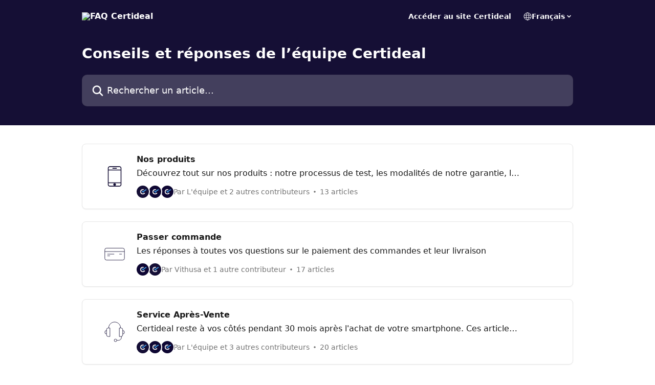

--- FILE ---
content_type: image/svg+xml
request_url: https://intercom.help/certidealfaq/assets/svg/icon:chat-plus/150F35
body_size: -608
content:
<svg xmlns="http://www.w3.org/2000/svg" viewBox="0 0 48 48" style="stroke: #150F35;">
  <g stroke-width="2" fill="none" fill-rule="evenodd">
    <path d="M18.972 34.87c-1.763-.15-3.544-.435-4.972-.87L3 39l4-9c-3.857-3.086-6-7.246-6-12C1 8.61 10.327 1 21.835 1 33.343 1 43 8.61 43 18c0 .68-.05 1.35-.147 2.01"/>
    <path d="M47 35c0 6.628-5.374 12-12 12-6.628 0-12-5.372-12-12s5.372-12 12-12c6.626 0 12 5.372 12 12zm-17.454 0h10.91M35 40.454V29.546"/>
  </g>
</svg>

--- FILE ---
content_type: image/svg+xml
request_url: https://intercom.help/certidealfaq/assets/svg/icon:sft-wrench-screwdriver/150F35
body_size: -496
content:
<svg xmlns="http://www.w3.org/2000/svg" viewBox="0 0 40 40" fill="none">
  <path stroke="#150F35" stroke-linecap="round" stroke-linejoin="round" stroke-width="2.5" d="M19.032 25.282L28.75 35A4.42 4.42 0 1035 28.75l-9.794-9.794m-6.174 6.326l4.16-5.051c.527-.64 1.232-1.042 2.014-1.276m-6.174 6.327l-7.758 9.421a4.246 4.246 0 11-5.977-5.977l11.394-9.383m8.515-.387c.915-.274 1.937-.315 2.904-.233a7.5 7.5 0 007.477-10.56l-5.46 5.46a5.007 5.007 0 01-3.75-3.75l5.46-5.46a7.5 7.5 0 00-10.56 7.477c.151 1.793-.119 3.774-1.508 4.918l-.17.14m-2.908 2.395L9.848 12.5H7.5L3.75 6.25l2.5-2.5L12.5 7.5v2.348l7.1 7.1m-2.909 2.395l2.908-2.395m11.026 13.677L26.25 26.25M8.112 31.875h.013v.013h-.013v-.013z"/>
</svg>

--- FILE ---
content_type: image/svg+xml
request_url: https://intercom.help/certidealfaq/assets/svg/icon:info-question/150F35
body_size: -686
content:
<svg xmlns="http://www.w3.org/2000/svg" viewBox="0 0 48 48" style="stroke: #150F35;">
  <g stroke-width="2" fill="none" fill-rule="evenodd">
    <path d="M24 34a2 2 0 1 0 0 4 2 2 0 0 0 0-4" fill="#150F35"/>
    <path d="M47 24c0 12.703-10.297 23-23 23S1 36.703 1 24 11.297 1 24 1s23 10.297 23 23z"/>
    <path d="M18 19a6 6 0 1 1 6 6v6"/>
  </g>
</svg>

--- FILE ---
content_type: image/svg+xml
request_url: https://intercom.help/certidealfaq/assets/svg/icon:biz-creditcard/150F35
body_size: -742
content:
<svg xmlns="http://www.w3.org/2000/svg" viewBox="0 0 48 48" style="stroke: #150F35;">
  <path d="M47 34a4 4 0 0 1-4 4H5a4 4 0 0 1-4-4V14a4 4 0 0 1 4-4h38a4 4 0 0 1 4 4v20zM1 18h46m-6 6h-6m-12 0H7m6 4H7" fill="none"/>
</svg>

--- FILE ---
content_type: image/svg+xml
request_url: https://intercom.help/certidealfaq/assets/svg/icon:comms-voice/150F35
body_size: -674
content:
<svg xmlns="http://www.w3.org/2000/svg" viewBox="0 0 48 48" style="stroke: #150F35;">
  <path d="M5 29a4 4 0 0 1 0-8m24 23h4a7 7 0 0 0 7-7v-2m-11 9a3 3 0 0 1-6 0 3 3 0 0 1 6 0zm-16-9H9a4 4 0 0 1-4-4V19a4 4 0 0 1 4-4h4v20zm30-6a4 4 0 0 0 0-8m-8 14h4a4 4 0 0 0 4-4V19a4 4 0 0 0-4-4h-4v20zM10 15c0-7.73 6.268-14 14-14 7.73 0 14 6.27 14 14" fill="none"/>
</svg>

--- FILE ---
content_type: image/svg+xml
request_url: https://intercom.help/certidealfaq/assets/svg/icon:devices-mobile/150F35
body_size: -694
content:
<svg xmlns="http://www.w3.org/2000/svg" viewBox="0 0 48 48" style="stroke: #150F35;">
  <g stroke-width="2" fill="none" fill-rule="evenodd">
    <path d="M39 43a4 4 0 0 1-4 4H13a4 4 0 0 1-4-4V5a4 4 0 0 1 4-4h22a4 4 0 0 1 4 4v38zm0-34H9m30 30H9"/>
    <path d="M24 41a2 2 0 1 0 0 4 2 2 0 0 0 0-4" fill="#150F35"/>
    <path d="M19 5h10"/>
  </g>
</svg>